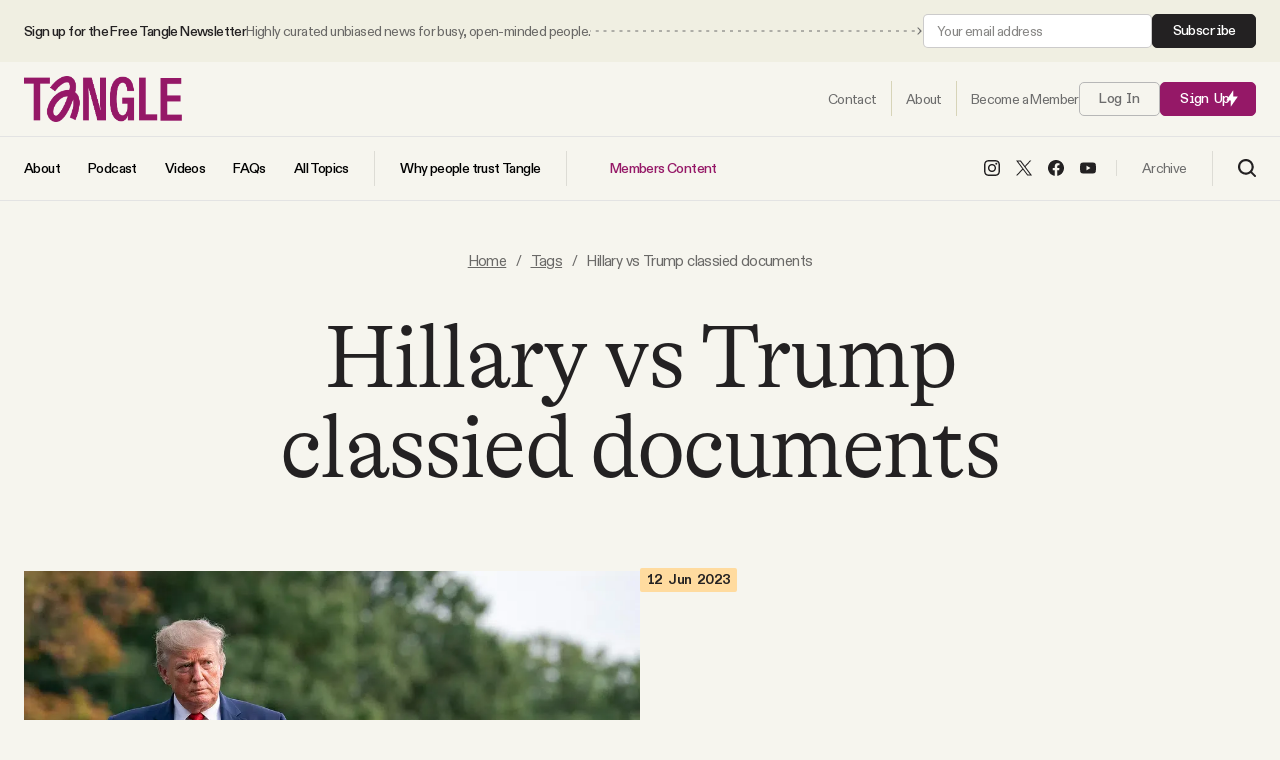

--- FILE ---
content_type: text/html; charset=utf-8
request_url: https://www.readtangle.com/tag/hillary-vs-trump-classied-documents/
body_size: 14243
content:
<!DOCTYPE html>
<html lang="en" data-intro="hidden">
    <head>
        <meta charset="utf-8" />
        <meta name="viewport" content="width=device-width, initial-scale=1">
        <meta name="pinterest" content="nopin">
        <title>Hillary vs Trump classied documents - Tangle</title>
        
<style>
    /* Custom Font Declarations */
    @font-face {
        font-family: 'GT Alpina';
        src: url('/assets/fonts/GT-Alpina-Standard-Light.woff2') format('woff2'),
             url('/assets/fonts/GT-Alpina-Standard-Light.woff') format('woff');
        font-weight: 300;
        font-style: normal;
        font-display: swap;
    }

    @font-face {
        font-family: 'GT Alpina';
        src: url('/assets/fonts/GT-Alpina-Standard-Thin.woff2') format('woff2'),
             url('/assets/fonts/GT-Alpina-Standard-Thin.woff') format('woff');
        font-weight: 100;
        font-style: normal;
        font-display: swap;
    }

    @font-face {
        font-family: 'ABC Diatype';
        src: url('/assets/fonts/ABCDiatype-Regular.woff2') format('woff2'),
             url('/assets/fonts/ABCDiatype-Regular.woff') format('woff');
        font-weight: 400;
        font-style: normal;
        font-display: swap;
    }

    @font-face {
        font-family: 'ABC Diatype';
        src: url('/assets/fonts/ABCDiatype-Medium.woff2') format('woff2'),
             url('/assets/fonts/ABCDiatype-Medium.woff') format('woff');
        font-weight: 500;
        font-style: normal;
        font-display: swap;
    }

    @font-face {
        font-family: 'ABC Diatype';
        src: url('/assets/fonts/ABCDiatype-Bold.woff2') format('woff2'),
             url('/assets/fonts/ABCDiatype-Bold.woff') format('woff');
        font-weight: 700;
        font-style: normal;
        font-display: swap;
    }

    @font-face {
        font-family: 'ABC Diatype Semi-Mono';
        src: url('/assets/fonts/ABCDiatypeSemi-Mono-Regular.woff2') format('woff2'),
             url('/assets/fonts/ABCDiatypeSemi-Mono-Regular.woff') format('woff');
        font-weight: 400;
        font-style: normal;
        font-display: swap;
    }

    @font-face {
        font-family: 'ABC Diatype Semi-Mono';
        src: url('/assets/fonts/ABCDiatypeSemi-Mono-Medium.woff2') format('woff2'),
             url('/assets/fonts/ABCDiatypeSemi-Mono-Medium.woff') format('woff');
        font-weight: 500;
        font-style: normal;
        font-display: swap;
    }

    @font-face {
        font-family: 'ABC Diatype Semi-Mono';
        src: url('/assets/fonts/ABCDiatypeSemi-Mono-Bold.woff2') format('woff2'),
             url('/assets/fonts/ABCDiatypeSemi-Mono-Bold.woff') format('woff');
        font-weight: 700;
        font-style: normal;
        font-display: swap;
    }

    :root {
        --heading-family: "GT Alpina", serif;
        --heading-weight-light: 300;
        --heading-weight-normal: 400;
        --heading-weight-medium: 500;
        --heading-weight-semibold: 600;
        --heading-weight-bold: 700;
        --heading-letter-spacing: -0.02em;
    }

    :root {
        --body-family: "ABC Diatype", sans-serif;
        --body-weight-light: 300;
        --body-weight-normal: 400;
        --body-weight-medium: 500;
        --body-weight-semibold: 600;
        --body-weight-bold: 700;
        --body-letter-spacing: -.04em;
    }

    :root {
        --body-alt-family: "ABC Diatype Semi-Mono", monospace;
        --body-alt-weight-light: 300;
        --body-alt-weight-normal: 400;
        --body-alt-weight-medium: 500;
        --body-alt-weight-semibold: 600;
        --body-alt-weight-bold: 700;
        --body-alt-letter-spacing: -.02em;
    }
</style>
        <style>
    :root {

        /**
         * Sizing.
         */

        --ct-content-max-w: 930px;
        --ct-post-max-w: 680px;
        --ct-post-sidebar-max-w: 600px;

        /**
         * Color Schemes.
         */

        --page-color: #F6F5EE;
        --page-body-text-color: #6A6967;
        --page-heading-text-color: #232122;
        --page-border-color: #17151520;
        --post-content-color: #42413F;
        --post-content-heading-color: #1A1A1A;
        --accent-color: #951867;
        --accent-light-color: #CC73A5;
        --accent-body-text-color: #FFFFFF;
        --accent-heading-text-color: #FFFFFF;
        --accent-border-color: #FFFFFF20;

        --button-color: #951867;
        --button-body-text-color: #ffffff;
        --button-heading-text-color: #ffffff;
        
        --link-color: #6A6967;

        --alt-1-color: #FFD5BF;
        --alt-1-body-text-color: #40271D;
        --alt-1-heading-text-color: #40271D;

        --alt-2-color: #EFC074;
        --alt-2-body-text-color: #40271D;
        --alt-2-heading-text-color: #40271D;

        --alt-3-color: #40271D;
        --alt-3-body-text-color: #ffffff;
        --alt-3-heading-text-color: #ffffff;


        /**
         * Spacing
         */

        --spacing: 16px;
        --spacing-1: calc( var(--spacing) * 0.24 );   /** 4px **/
        --spacing-2: calc( var(--spacing) * 0.5 );   /** 8px **/
        --spacing-3: calc( var(--spacing) * 0.75 );   /** 12px **/
        --spacing-4: calc( var(--spacing) * 1 );   /** 16px **/
        --spacing-5: calc( var(--spacing) * 1.5 );   /** 24px **/
        --spacing-6: calc( var(--spacing) * 2 );   /** 32px **/
        --spacing-7: calc( var(--spacing) * 3 );   /** 48px **/
        --spacing-8: calc( var(--spacing) * 4 );   /** 64px **/
        --spacing-9: calc( var(--spacing) * 6 );   /** 96px **/
        --spacing-10: calc( var(--spacing) * 8 );   /** 128px **/
        --spacing-11: calc( var(--spacing) * 12 );   /** 192px **/
        --spacing-12: calc( var(--spacing) * 16 );   /** 256px **/
        --spacing-13: calc( var(--spacing) * 24 );   /** 384px **/
        --spacing-14: calc( var(--spacing) * 32 );   /** 512px **/
        --spacing-15: calc( var(--spacing) * 40 );   /** 640px **/
        --spacing-16: calc( var(--spacing) * 48 );   /** 768px **/

        /**
         * Transitions
         */

        --transition-1: .1s ease;
        --transition-2: .2s ease;
        --transition-3: .3s ease;
    }
</style>
        <link rel="icon" href="https://www.readtangle.com/content/images/size/w256h256/2025/08/NEW-PURPLE-LOGO.png" type="image/png">
    <link rel="canonical" href="https://www.readtangle.com/tag/hillary-vs-trump-classied-documents/">
    <meta name="referrer" content="no-referrer-when-downgrade">
    
    <meta property="og:site_name" content="Tangle">
    <meta property="og:type" content="website">
    <meta property="og:title" content="Hillary vs Trump classied documents - Tangle">
    <meta property="og:description" content="Unbiased political news from start to finish. We summarize the best arguments from the left, right and center on one big debate every day — then our take.">
    <meta property="og:url" content="https://www.readtangle.com/tag/hillary-vs-trump-classied-documents/">
    <meta property="og:image" content="https://www.readtangle.com/content/images/size/w1200/2021/09/Tangle-Website-Headers--5-.png">
    <meta property="article:publisher" content="https://www.facebook.com/TangleNews/">
    <meta name="twitter:card" content="summary_large_image">
    <meta name="twitter:title" content="Hillary vs Trump classied documents - Tangle">
    <meta name="twitter:description" content="Unbiased political news from start to finish. We summarize the best arguments from the left, right and center on one big debate every day — then our take.">
    <meta name="twitter:url" content="https://www.readtangle.com/tag/hillary-vs-trump-classied-documents/">
    <meta name="twitter:image" content="https://www.readtangle.com/content/images/size/w1200/2021/09/Tangle-Website-Headers--5-.png">
    <meta name="twitter:site" content="@TangleNews">
    <meta property="og:image:width" content="1200">
    <meta property="og:image:height" content="667">
    
    <script type="application/ld+json">
{
    "@context": "https://schema.org",
    "@type": "Series",
    "publisher": {
        "@type": "Organization",
        "name": "Tangle",
        "url": "https://www.readtangle.com/",
        "logo": {
            "@type": "ImageObject",
            "url": "https://www.readtangle.com/content/images/2025/08/tangle-logo@2x.png"
        }
    },
    "url": "https://www.readtangle.com/tag/hillary-vs-trump-classied-documents/",
    "name": "Hillary vs Trump classied documents",
    "mainEntityOfPage": "https://www.readtangle.com/tag/hillary-vs-trump-classied-documents/"
}
    </script>

    <meta name="generator" content="Ghost 6.13">
    <link rel="alternate" type="application/rss+xml" title="Tangle" href="https://www.readtangle.com/rss/">
    <script defer src="https://cdn.jsdelivr.net/ghost/portal@~2.56/umd/portal.min.js" data-i18n="true" data-ghost="https://www.readtangle.com/" data-key="49854d5d213e5d644321a5f410" data-api="https://isaacsaul.ghost.io/ghost/api/content/" data-locale="en" crossorigin="anonymous"></script><style id="gh-members-styles">.gh-post-upgrade-cta-content,
.gh-post-upgrade-cta {
    display: flex;
    flex-direction: column;
    align-items: center;
    font-family: -apple-system, BlinkMacSystemFont, 'Segoe UI', Roboto, Oxygen, Ubuntu, Cantarell, 'Open Sans', 'Helvetica Neue', sans-serif;
    text-align: center;
    width: 100%;
    color: #ffffff;
    font-size: 16px;
}

.gh-post-upgrade-cta-content {
    border-radius: 8px;
    padding: 40px 4vw;
}

.gh-post-upgrade-cta h2 {
    color: #ffffff;
    font-size: 28px;
    letter-spacing: -0.2px;
    margin: 0;
    padding: 0;
}

.gh-post-upgrade-cta p {
    margin: 20px 0 0;
    padding: 0;
}

.gh-post-upgrade-cta small {
    font-size: 16px;
    letter-spacing: -0.2px;
}

.gh-post-upgrade-cta a {
    color: #ffffff;
    cursor: pointer;
    font-weight: 500;
    box-shadow: none;
    text-decoration: underline;
}

.gh-post-upgrade-cta a:hover {
    color: #ffffff;
    opacity: 0.8;
    box-shadow: none;
    text-decoration: underline;
}

.gh-post-upgrade-cta a.gh-btn {
    display: block;
    background: #ffffff;
    text-decoration: none;
    margin: 28px 0 0;
    padding: 8px 18px;
    border-radius: 4px;
    font-size: 16px;
    font-weight: 600;
}

.gh-post-upgrade-cta a.gh-btn:hover {
    opacity: 0.92;
}</style><script async src="https://js.stripe.com/v3/"></script>
    <script defer src="https://cdn.jsdelivr.net/ghost/sodo-search@~1.8/umd/sodo-search.min.js" data-key="49854d5d213e5d644321a5f410" data-styles="https://cdn.jsdelivr.net/ghost/sodo-search@~1.8/umd/main.css" data-sodo-search="https://isaacsaul.ghost.io/" data-locale="en" crossorigin="anonymous"></script>
    
    <link href="https://www.readtangle.com/webmentions/receive/" rel="webmention">
    <script defer src="/public/cards.min.js?v=f594b40fca"></script>
    <link rel="stylesheet" type="text/css" href="/public/cards.min.css?v=f594b40fca">
    <script defer src="/public/comment-counts.min.js?v=f594b40fca" data-ghost-comments-counts-api="https://www.readtangle.com/members/api/comments/counts/"></script>
    <script defer src="/public/member-attribution.min.js?v=f594b40fca"></script>
    <script defer src="/public/ghost-stats.min.js?v=f594b40fca" data-stringify-payload="false" data-datasource="analytics_events" data-storage="localStorage" data-host="https://www.readtangle.com/.ghost/analytics/api/v1/page_hit"  tb_site_uuid="4a939b47-6a19-4b38-a13c-89d5a0f0d6dd" tb_post_uuid="undefined" tb_post_type="null" tb_member_uuid="undefined" tb_member_status="undefined"></script><style>:root {--ghost-accent-color: #951867;}</style>
    <script>
  const ghostSearchApiKey = '8a82f0190d40968655261114a7'
</script>
<script defer data-domain="readtangle.com" src="https://plausible.io/js/script.hash.outbound-links.js"></script>
<!-- Global site tag (gtag.js) - Google Analytics -->
<script async src="https://www.googletagmanager.com/gtag/js?id=G-3D85SGZPEW"></script>
<script>
  window.dataLayer = window.dataLayer || [];
  function gtag(){dataLayer.push(arguments);}
  gtag('js', new Date());

  gtag('config', 'G-3D85SGZPEW');
</script>
<meta name="facebook-domain-verification" content="fydgkhbk75vl630b9c8cvbfroqwc9s" />
<meta name="robots" content="max-image-preview:large"> 
<script id="profitwell-js" data-pw-auth="7b4c315482e594c830e47cc17698bb23">
    /* DO NOT DELETE - this code is used to accept our payments or send data to ProfitWell*/
    (function(i,s,o,g,r,a,m){i[o]=i[o]||function(){(i[o].q=i[o].q||[]).push(arguments)};
    a=s.createElement(g);m=s.getElementsByTagName(g)[0];a.async=1;a.src=r+'?auth='+
    s.getElementById(o+'-js').getAttribute('data-pw-auth');m.parentNode.insertBefore(a,m);
    })(window,document,'profitwell','script','https://public.profitwell.com/js/profitwell.js');

    profitwell('start', {});
</script>

<!-- Hotjar Tracking Code for Site 6411395 (name missing) -->
<script>
    (function(h,o,t,j,a,r){
        h.hj=h.hj||function(){(h.hj.q=h.hj.q||[]).push(arguments)};
        h._hjSettings={hjid:6411395,hjsv:6};
        a=o.getElementsByTagName('head')[0];
        r=o.createElement('script');r.async=1;
        r.src=t+h._hjSettings.hjid+j+h._hjSettings.hjsv;
        a.appendChild(r);
    })(window,document,'https://static.hotjar.com/c/hotjar-','.js?sv=');
</script>
<!-- Facebook Pixel Code --><script>!function(f,b,e,v,n,t,s){if(f.fbq)return;n=f.fbq=function(){n.callMethod?n.callMethod.apply(n,arguments):n.queue.push(arguments)};if(!f._fbq)f._fbq=n;n.push=n;n.loaded=!0;n.version='2.0';n.queue=[];t=b.createElement(e);t.async=!0;t.src=v;s=b.getElementsByTagName(e)[0];s.parentNode.insertBefore(t,s)}(window,document,'script','https://connect.facebook.net/en_US/fbevents.js'); fbq('init', '2940348609521047'); fbq('track', 'PageView');</script><noscript> <img height="1" width="1" src="https://www.facebook.com/tr?id=2940348609521047&ev=PageView&noscript=1"/></noscript><!-- End Facebook Pixel Code -->
        <link rel="stylesheet" href="https://www.readtangle.com/assets/built/index.css?v=f594b40fca" />
        <script src="https://www.readtangle.com/assets/built/index.js?v=f594b40fca" defer></script>
    </head>
    <body class="tag-template tag-hillary-vs-trump-classied-documents">
        
<header id="ct-header">
        <div class="ct-header-container ct-header-top-bar">
            <div class="ct-container">
                <div class="ct-container ">
                    <div class="ct-header-column ct-header-column-left">
                        <span class="ct-top-bar-text">
                            <span class="ct-top-bar-text-one">
                                Sign up for the Free Tangle Newsletter
                            </span>
                            <span class="ct-top-bar-text-two">
                                Highly curated unbiased news for busy, open-minded people.
                            </span>
                        </span>

                        <span class="ct-top-bar-arrow">
                            <svg width="100%" height="100%" role="img" viewBox="0 0 2000 8" xmlns="http://www.w3.org/2000/svg">
<path d="M1998.5,4.4c0.2-0.2,0.2-0.5,0-0.7l-3.2-3.2c-0.2-0.2-0.5-0.2-0.7,0s-0.2,0.5,0,0.7l2.8,2.8l-2.8,2.8
	c-0.2,0.2-0.2,0.5,0,0.7s0.5,0.2,0.7,0L1998.5,4.4z M1767.5,4.5h3v-1h-3V4.5z M1775.4,4.5h3v-1h-3V4.5z M1783.3,4.5h3v-1h-3V4.5z
	 M1791.2,4.5h3v-1h-3V4.5z M1799.1,4.5h3v-1h-3V4.5z M1807,4.5h3v-1h-3V4.5z M1814.9,4.5h3v-1h-3V4.5z M1822.8,4.5h3v-1h-3V4.5z
	 M1830.7,4.5h3v-1h-3V4.5z M1838.6,4.5h3v-1h-3V4.5z M1846.5,4.5h3v-1h-3V4.5z M1854.4,4.5h3v-1h-3V4.5z M1862.3,4.5h3v-1h-3V4.5z
	 M1870.2,4.5h3v-1h-3V4.5z M1878.1,4.5h3v-1h-3V4.5z M1886,4.5h3v-1h-3V4.5z M1893.9,4.5h3v-1h-3V4.5z M1901.8,4.5h3v-1h-3V4.5z
	 M1909.7,4.5h3v-1h-3V4.5z M1917.6,4.5h3v-1h-3V4.5z M1925.5,4.5h3v-1h-3V4.5z M1933.4,4.5h3v-1h-3V4.5z M1941.3,4.5h3v-1h-3V4.5z
	 M1949.2,4.5h3v-1h-3V4.5z M1957.1,4.5h3v-1h-3V4.5z M1965,4.5h3v-1h-3V4.5z M1972.9,4.5h3v-1h-3V4.5z M1980.8,4.5h3v-1h-3V4.5z
	 M1988.7,4.5h3v-1h-3V4.5z M1538.4,4.5h3v-1h-3V4.5z M1546.3,4.5h3v-1h-3V4.5z M1554.2,4.5h3v-1h-3V4.5z M1562.1,4.5h3v-1h-3V4.5z
	 M1570,4.5h3v-1h-3V4.5z M1577.9,4.5h3v-1h-3V4.5z M1585.8,4.5h3v-1h-3V4.5z M1593.7,4.5h3v-1h-3V4.5z M1601.6,4.5h3v-1h-3V4.5z
	 M1609.5,4.5h3v-1h-3V4.5z M1617.4,4.5h3v-1h-3V4.5z M1625.3,4.5h3v-1h-3V4.5z M1633.2,4.5h3v-1h-3V4.5z M1641.1,4.5h3v-1h-3V4.5z
	 M1649,4.5h3v-1h-3V4.5z M1656.9,4.5h3v-1h-3V4.5z M1664.8,4.5h3v-1h-3V4.5z M1672.7,4.5h3v-1h-3V4.5z M1680.6,4.5h3v-1h-3V4.5z
	 M1688.5,4.5h3v-1h-3V4.5z M1696.4,4.5h3v-1h-3V4.5z M1704.3,4.5h3v-1h-3V4.5z M1712.2,4.5h3v-1h-3V4.5z M1720.1,4.5h3v-1h-3V4.5z
	 M1728,4.5h3v-1h-3V4.5z M1735.9,4.5h3v-1h-3V4.5z M1743.8,4.5h3v-1h-3V4.5z M1751.7,4.5h3v-1h-3V4.5z M1759.6,3.5v1h3v-1
	 M1309.3,4.5h3v-1h-3V4.5z M1317.2,4.5h3v-1h-3V4.5z M1325.1,4.5h3v-1h-3V4.5z M1333,4.5h3v-1h-3V4.5z M1340.9,4.5h3v-1h-3V4.5z
	 M1348.8,4.5h3v-1h-3V4.5z M1356.7,4.5h3v-1h-3V4.5z M1364.6,4.5h3v-1h-3V4.5z M1372.5,4.5h3v-1h-3V4.5z M1380.4,4.5h3v-1h-3V4.5z
	 M1388.3,4.5h3v-1h-3V4.5z M1396.2,4.5h3v-1h-3V4.5z M1404.1,4.5h3v-1h-3V4.5z M1412,4.5h3v-1h-3V4.5z M1419.9,4.5h3v-1h-3V4.5z
	 M1427.8,4.5h3v-1h-3V4.5z M1435.7,4.5h3v-1h-3V4.5z M1443.6,4.5h3v-1h-3V4.5z M1451.5,4.5h3v-1h-3V4.5z M1459.4,4.5h3v-1h-3V4.5z
	 M1467.3,4.5h3v-1h-3V4.5z M1475.2,4.5h3v-1h-3V4.5z M1483.1,4.5h3v-1h-3V4.5z M1491,4.5h3v-1h-3V4.5z M1498.9,4.5h3v-1h-3V4.5z
	 M1506.8,4.5h3v-1h-3V4.5z M1514.7,4.5h3v-1h-3V4.5z M1522.6,4.5h3v-1h-3V4.5z M1530.5,3.5v1h3v-1 M1080.2,4.5h3v-1h-3V4.5z
	 M1088.1,4.5h3v-1h-3V4.5z M1096,4.5h3v-1h-3V4.5z M1103.9,4.5h3v-1h-3V4.5z M1111.8,4.5h3v-1h-3V4.5z M1119.7,4.5h3v-1h-3V4.5z
	 M1127.6,4.5h3v-1h-3V4.5z M1135.5,4.5h3v-1h-3V4.5z M1143.4,4.5h3v-1h-3V4.5z M1151.3,4.5h3v-1h-3V4.5z M1159.2,4.5h3v-1h-3V4.5z
	 M1167.1,4.5h3v-1h-3V4.5z M1175,4.5h3v-1h-3V4.5z M1182.9,4.5h3v-1h-3V4.5z M1190.8,4.5h3v-1h-3V4.5z M1198.7,4.5h3v-1h-3V4.5z
	 M1206.6,4.5h3v-1h-3V4.5z M1214.5,4.5h3v-1h-3V4.5z M1222.4,4.5h3v-1h-3V4.5z M1230.3,4.5h3v-1h-3V4.5z M1238.2,4.5h3v-1h-3V4.5z
	 M1246.1,4.5h3v-1h-3V4.5z M1254,4.5h3v-1h-3V4.5z M1261.9,4.5h3v-1h-3V4.5z M1269.8,4.5h3v-1h-3V4.5z M1277.7,4.5h3v-1h-3V4.5z
	 M1285.6,4.5h3v-1h-3V4.5z M1293.5,4.5h3v-1h-3V4.5z M1301.4,3.5v1h3v-1 M1996.6,4.5h1.5v-1h-1.5V4.5z"/>
<path d="M851.1,4.5h3v-1h-3V4.5z M859,4.5h3v-1h-3V4.5z M866.9,4.5h3v-1h-3V4.5z M874.8,4.5h3v-1h-3V4.5z M882.7,4.5h3
	v-1h-3V4.5z M890.6,4.5h3v-1h-3V4.5z M898.5,4.5h3v-1h-3V4.5z M906.4,4.5h3v-1h-3V4.5z M914.3,4.5h3v-1h-3V4.5z M922.2,4.5h3v-1h-3
	V4.5z M930.1,4.5h3v-1h-3V4.5z M938,4.5h3v-1h-3V4.5z M945.9,4.5h3v-1h-3V4.5z M953.8,4.5h3v-1h-3V4.5z M961.7,4.5h3v-1h-3V4.5z
	 M969.6,4.5h3v-1h-3V4.5z M977.5,4.5h3v-1h-3V4.5z M985.4,4.5h3v-1h-3V4.5z M993.3,4.5h3v-1h-3V4.5z M1001.2,4.5h3v-1h-3V4.5z
	 M1009.1,4.5h3v-1h-3V4.5z M1017,4.5h3v-1h-3V4.5z M1024.9,4.5h3v-1h-3V4.5z M1032.8,4.5h3v-1h-3V4.5z M1040.7,4.5h3v-1h-3V4.5z
	 M1048.6,4.5h3v-1h-3V4.5z M1056.5,4.5h3v-1h-3V4.5z M1064.4,4.5h3v-1h-3V4.5z M1072.3,4.5h3v-1h-3V4.5z M622,4.5h3v-1h-3V4.5z
	 M629.9,4.5h3v-1h-3V4.5z M637.8,4.5h3v-1h-3V4.5z M645.7,4.5h3v-1h-3V4.5z M653.6,4.5h3v-1h-3V4.5z M661.5,4.5h3v-1h-3V4.5z
	 M669.4,4.5h3v-1h-3V4.5z M677.3,4.5h3v-1h-3V4.5z M685.2,4.5h3v-1h-3V4.5z M693.1,4.5h3v-1h-3V4.5z M701,4.5h3v-1h-3V4.5z
	 M708.9,4.5h3v-1h-3V4.5z M716.8,4.5h3v-1h-3V4.5z M724.7,4.5h3v-1h-3V4.5z M732.6,4.5h3v-1h-3V4.5z M740.5,4.5h3v-1h-3V4.5z
	 M748.4,4.5h3v-1h-3V4.5z M756.3,4.5h3v-1h-3V4.5z M764.2,4.5h3v-1h-3V4.5z M772.1,4.5h3v-1h-3V4.5z M780,4.5h3v-1h-3V4.5z
	 M787.9,4.5h3v-1h-3V4.5z M795.8,4.5h3v-1h-3V4.5z M803.7,4.5h3v-1h-3V4.5z M811.6,4.5h3v-1h-3V4.5z M819.5,4.5h3v-1h-3V4.5z
	 M827.4,4.5h3v-1h-3V4.5z M835.3,4.5h3v-1h-3V4.5z M843.2,3.5v1h3v-1 M392.9,4.5h3v-1h-3V4.5z M400.8,4.5h3v-1h-3V4.5z M408.7,4.5h3
	v-1h-3V4.5z M416.6,4.5h3v-1h-3V4.5z M424.5,4.5h3v-1h-3V4.5z M432.4,4.5h3v-1h-3V4.5z M440.3,4.5h3v-1h-3V4.5z M448.2,4.5h3v-1h-3
	V4.5z M456.1,4.5h3v-1h-3V4.5z M464,4.5h3v-1h-3V4.5z M471.9,4.5h3v-1h-3V4.5z M479.8,4.5h3v-1h-3V4.5z M487.7,4.5h3v-1h-3V4.5z
	 M495.6,4.5h3v-1h-3V4.5z M503.5,4.5h3v-1h-3V4.5z M511.4,4.5h3v-1h-3V4.5z M519.3,4.5h3v-1h-3V4.5z M527.2,4.5h3v-1h-3V4.5z
	 M535.1,4.5h3v-1h-3V4.5z M543,4.5h3v-1h-3V4.5z M550.9,4.5h3v-1h-3V4.5z M558.8,4.5h3v-1h-3V4.5z M566.7,4.5h3v-1h-3V4.5z
	 M574.6,4.5h3v-1h-3V4.5z M582.5,4.5h3v-1h-3V4.5z M590.4,4.5h3v-1h-3V4.5z M598.3,4.5h3v-1h-3V4.5z M606.2,4.5h3v-1h-3V4.5z
	 M614.1,3.5v1h3v-1 M163.8,4.5h3v-1h-3V4.5z M171.7,4.5h3v-1h-3V4.5z M179.6,4.5h3v-1h-3V4.5z M187.5,4.5h3v-1h-3V4.5z M195.4,4.5h3
	v-1h-3V4.5z M203.3,4.5h3v-1h-3V4.5z M211.2,4.5h3v-1h-3V4.5z M219.1,4.5h3v-1h-3V4.5z M227,4.5h3v-1h-3V4.5z M234.9,4.5h3v-1h-3
	V4.5z M242.8,4.5h3v-1h-3V4.5z M250.7,4.5h3v-1h-3V4.5z M258.6,4.5h3v-1h-3V4.5z M266.5,4.5h3v-1h-3V4.5z M274.4,4.5h3v-1h-3V4.5z
	 M282.3,4.5h3v-1h-3V4.5z M290.2,4.5h3v-1h-3V4.5z M298.1,4.5h3v-1h-3V4.5z M306,4.5h3v-1h-3V4.5z M313.9,4.5h3v-1h-3V4.5z
	 M321.8,4.5h3v-1h-3V4.5z M329.7,4.5h3v-1h-3V4.5z M337.6,4.5h3v-1h-3V4.5z M345.5,4.5h3v-1h-3V4.5z M353.4,4.5h3v-1h-3V4.5z
	 M361.3,4.5h3v-1h-3V4.5z M369.2,4.5h3v-1h-3V4.5z M377.1,4.5h3v-1h-3V4.5z M385,3.5v1h3v-1"/>
<path d="M5.8,4.5h3v-1h-3V4.5z M13.7,4.5h3v-1h-3V4.5z M21.6,4.5h3v-1h-3V4.5z M29.5,4.5h3v-1h-3V4.5z M37.4,4.5h3v-1
	h-3V4.5z M45.3,4.5h3v-1h-3V4.5z M53.2,4.5h3v-1h-3V4.5z M61.1,4.5h3v-1h-3V4.5z M69,4.5h3v-1h-3V4.5z M76.9,4.5h3v-1h-3V4.5z
	 M84.8,4.5h3v-1h-3V4.5z M92.7,4.5h3v-1h-3V4.5z M100.6,4.5h3v-1h-3V4.5z M108.5,4.5h3v-1h-3V4.5z M116.4,4.5h3v-1h-3V4.5z
	 M124.3,4.5h3v-1h-3V4.5z M132.2,4.5h3v-1h-3V4.5z M140.1,4.5h3v-1h-3V4.5z M148,4.5h3v-1h-3V4.5z M155.9,4.5h3v-1h-3V4.5z"/>
</svg>
                        </span>
                    </div>
                    <div class="ct-header-column ct-header-column-right">
                        <!--<a class="ct-btn ct-btn-alt" href="/signup/">Subscribe</a>-->

                        <form data-members-form="subscribe" class="ct-subscribe-form ct-compact-form">
                            <input data-members-email type="email" required="true" placeholder="Your email address" aria-label="Your email address">
                            <button type="submit" class="ct-btn ct-btn-alt">
                                Subscribe
                            </button>

                            <div class="ct-loading-message ct-form-message">Processing your application</div>
                            <div class="ct-success-message ct-form-message">Please check your inbox and click the link to confirm your subscription.</div>
                            <div class="ct-error-message ct-form-message">There was an error sending the email</div>
                        </form>
                    </div>
                </div>
            </div>
        </div>
    <div class="ct-header-container ct-header-row-one">
        <div class="ct-container">
            <div class="ct-container">
                <div class="ct-header-column ct-header-column-left ct-header-logo">
                        <a href="https://www.readtangle.com" class="ct-is-logo">
        <img src="https://www.readtangle.com/content/images/2025/08/tangle-logo@2x.png" alt="Tangle">
    </a>
                </div>
                <div class="ct-header-column ct-header-column-right">

                    <nav id="ct-header-nav" class="nav-one">
                        <ul class="ct-nav">
                            <li class="ct-nav-item">
                                <a href="https://www.readtangle.com/contact/"><span>Contact</span></a>
                            </li>
                            <li class="ct-nav-item">
                                <a href="https://www.readtangle.com/about/"><span>About</span></a>
                            </li>
                                <li class="ct-nav-item">
                                    <a href="https://www.readtangle.com/membership/"><span>Become a Member</span></a>
                                </li>
                        </ul>
                    </nav>

                        <a class="signin-link ct-btn ct-btn-outline" href="/signin/">Log In</a>
                        <a class="signup-link ct-btn" href="/signup/">Sign Up <span class="ct-icon"><svg xmlns="http://www.w3.org/2000/svg" xmlns:xlink="http://www.w3.org/1999/xlink" x="0px" y="0px" viewBox="0 0 14 20" xml:space="preserve">
    <path d="M8.5,0.2v7.5h5.3L5.5,19.8v-7.5H0.2L8.5,0.2z"/>
</svg>
</span></a>

                                        <a class="ct-mobile-search-trigger" data-ghost-search>
                        <span class="ct-nav-icon ct-search-btn">
                                <svg width="18" height="18" viewBox="0 0 18 18" fill="none" xmlns="http://www.w3.org/2000/svg">
        <path d="M7.84711 14.1923C11.352 14.1923 14.1932 11.351 14.1932 7.84613C14.1932 4.34126 11.352 1.5 7.84711 1.5C4.34223 1.5 1.50098 4.34126 1.50098 7.84613C1.50098 11.351 4.34223 14.1923 7.84711 14.1923Z" stroke="black" stroke-width="2" stroke-linecap="round" stroke-linejoin="round"/>
        <path d="M16.5004 16.5L12.4619 12.4615" stroke="black" stroke-width="2" stroke-linecap="round" stroke-linejoin="round"/>
    </svg>
                        </span>
                    </a>
                    <div id="ct-mobile-nav-close" class="ct-close-btn ct-hide">
                        <div class="ct-close-btn-inner"><svg width="100%" height="100%" role="img" viewBox="0 0 24 24" xmlns="http://www.w3.org/2000/svg"><path d="M11.997 10.846L1.369.219 1.363.214A.814.814 0 00.818.005.821.821 0 000 .822c0 .201.074.395.208.545l.006.006L10.842 12 .214 22.626l-.006.006a.822.822 0 00-.208.546c0 .447.37.817.818.817a.814.814 0 00.551-.215l10.628-10.627 10.628 10.628.005.005a.816.816 0 001.368-.603.816.816 0 00-.213-.552l-.006-.005L13.151 12l10.63-10.627c.003 0 .004-.003.006-.005A.82.82 0 0024 .817a.817.817 0 00-1.37-.602l-.004.004-10.63 10.627z"/></svg></div>
                    </div>
                    <span id="ct-mobile-nav-trigger" class="ct-nav-icon ct-mobile-nav-btn">
                        <svg width="22" height="16" viewBox="0 0 22 16" fill="none" xmlns="http://www.w3.org/2000/svg">
    <rect width="22" height="2" rx="1" fill="black"/>
    <rect y="7" width="22" height="2" rx="1" fill="black"/>
    <rect y="14" width="22" height="2" rx="1" fill="black"/>
</svg>
                    </span>
                </div>
            </div>
        </div>
    </div>

    <div class="ct-header-container ct-header-row-two">
        <div class="ct-container">
            <div class="ct-container">

                <div class="ct-header-column ct-header-column-left">
                    <nav id="ct-header-nav" class="nav-two">
                        <ul class="ct-nav">
                            <li class="ct-nav-item nav-about">
                                <a href="https://www.readtangle.com/about/"><span>About</span></a>
                            </li>
                            <li class="ct-nav-item nav-podcast">
                                <a href="/tangle-podcast/"><span>Podcast</span></a>
                            </li>
                            <li class="ct-nav-item nav-videos">
                                <a href="https://www.youtube.com/@tanglenews" target="_blank"><span>Videos</span></a>
                            </li>
                            <li class="ct-nav-item nav-faqs">
                                <a href="https://www.readtangle.com/faq/"><span>FAQs</span></a>
                            </li>
                            <li class="ct-nav-item nav-all-topics ct-divider">
                                <a href="https://www.readtangle.com/tags/"><span>All Topics</span></a>
                            </li>
                            <li class="ct-nav-item nav-why-people-trust-tangle ct-divider">
                                <a href="https://www.readtangle.com/about/"><span>Why people trust Tangle</span></a>
                            </li>
                            <li class="ct-nav-item nav-members-content ct-highlight">
                                <a href="/premium/">
                                    <span class="ct-nav-icon"><svg xmlns="http://www.w3.org/2000/svg" xmlns:xlink="http://www.w3.org/1999/xlink" x="0px" y="0px" viewBox="0 0 14 20" xml:space="preserve">
    <path d="M8.5,0.2v7.5h5.3L5.5,19.8v-7.5H0.2L8.5,0.2z"/>
</svg>
</span>
                                    <span>Members Content</span>
                                </a>
                            </li>
                        </ul>
                    </nav>
                </div>
                <div class="ct-header-column ct-header-column-right">
                    <nav id="ct-header-nav" class="nav-three">
                        <ul class="ct-nav">
                            <li class="ct-nav-item ct-divider">
                                <div class="ct-socials">
                                    <a href="https://www.instagram.com/tangle.news" target="_blank"><svg role="img" viewBox="0 0 24 24" xmlns="http://www.w3.org/2000/svg"><path d="M12 0C8.74 0 8.333.015 7.053.072 5.775.132 4.905.333 4.14.63c-.789.306-1.459.717-2.126 1.384S.935 3.35.63 4.14C.333 4.905.131 5.775.072 7.053.012 8.333 0 8.74 0 12s.015 3.667.072 4.947c.06 1.277.261 2.148.558 2.913.306.788.717 1.459 1.384 2.126.667.666 1.336 1.079 2.126 1.384.766.296 1.636.499 2.913.558C8.333 23.988 8.74 24 12 24s3.667-.015 4.947-.072c1.277-.06 2.148-.262 2.913-.558.788-.306 1.459-.718 2.126-1.384.666-.667 1.079-1.335 1.384-2.126.296-.765.499-1.636.558-2.913.06-1.28.072-1.687.072-4.947s-.015-3.667-.072-4.947c-.06-1.277-.262-2.149-.558-2.913-.306-.789-.718-1.459-1.384-2.126C21.319 1.347 20.651.935 19.86.63c-.765-.297-1.636-.499-2.913-.558C15.667.012 15.26 0 12 0zm0 2.16c3.203 0 3.585.016 4.85.071 1.17.055 1.805.249 2.227.415.562.217.96.477 1.382.896.419.42.679.819.896 1.381.164.422.36 1.057.413 2.227.057 1.266.07 1.646.07 4.85s-.015 3.585-.074 4.85c-.061 1.17-.256 1.805-.421 2.227-.224.562-.479.96-.899 1.382-.419.419-.824.679-1.38.896-.42.164-1.065.36-2.235.413-1.274.057-1.649.07-4.859.07-3.211 0-3.586-.015-4.859-.074-1.171-.061-1.816-.256-2.236-.421-.569-.224-.96-.479-1.379-.899-.421-.419-.69-.824-.9-1.38-.165-.42-.359-1.065-.42-2.235-.045-1.26-.061-1.649-.061-4.844 0-3.196.016-3.586.061-4.861.061-1.17.255-1.814.42-2.234.21-.57.479-.96.9-1.381.419-.419.81-.689 1.379-.898.42-.166 1.051-.361 2.221-.421 1.275-.045 1.65-.06 4.859-.06l.045.03zm0 3.678c-3.405 0-6.162 2.76-6.162 6.162 0 3.405 2.76 6.162 6.162 6.162 3.405 0 6.162-2.76 6.162-6.162 0-3.405-2.76-6.162-6.162-6.162zM12 16c-2.21 0-4-1.79-4-4s1.79-4 4-4 4 1.79 4 4-1.79 4-4 4zm7.846-10.405c0 .795-.646 1.44-1.44 1.44-.795 0-1.44-.646-1.44-1.44 0-.794.646-1.439 1.44-1.439.793-.001 1.44.645 1.44 1.439z"/></svg></a>
                                    <a href="https://twitter.com/TangleNews" target="_blank"><svg role="img" viewBox="0 0 24 24" xmlns="http://www.w3.org/2000/svg"><g id="layer1" transform="translate(52.390088,-25.058597)"><path id="path1009" d="M-52.3,25.8l9.3,12.4l-9.3,10.1h2.1l8.2-8.8l6.6,8.8h7.1l-9.8-13.1l8.7-9.4h-2.1l-7.5,8.1l-6.1-8.1H-52.3z M-49.2,27.4h3.3l14.5,19.4h-3.3L-49.2,27.4z"/></g></svg>
</a>
                                    <a href="https://www.facebook.com/TangleNews/" target="_blank"><svg role="img" viewBox="0 0 24 24" xmlns="http://www.w3.org/2000/svg"><path d="M23.9981 11.9991C23.9981 5.37216 18.626 0 11.9991 0C5.37216 0 0 5.37216 0 11.9991C0 17.9882 4.38789 22.9522 10.1242 23.8524V15.4676H7.07758V11.9991H10.1242V9.35553C10.1242 6.34826 11.9156 4.68714 14.6564 4.68714C15.9692 4.68714 17.3424 4.92149 17.3424 4.92149V7.87439H15.8294C14.3388 7.87439 13.8739 8.79933 13.8739 9.74824V11.9991H17.2018L16.6698 15.4676H13.8739V23.8524C19.6103 22.9522 23.9981 17.9882 23.9981 11.9991Z"/></svg></a>
                                    <a href="https://www.youtube.com/@tanglenews" target="_blank"><svg role="img" viewBox="0 0 24 24" xmlns="http://www.w3.org/2000/svg"><path class="a" d="M23.495 6.205a3.007 3.007 0 0 0-2.088-2.088c-1.87-.501-9.396-.501-9.396-.501s-7.507-.01-9.396.501A3.007 3.007 0 0 0 .527 6.205a31.247 31.247 0 0 0-.522 5.805 31.247 31.247 0 0 0 .522 5.783 3.007 3.007 0 0 0 2.088 2.088c1.868.502 9.396.502 9.396.502s7.506 0 9.396-.502a3.007 3.007 0 0 0 2.088-2.088 31.247 31.247 0 0 0 .5-5.783 31.247 31.247 0 0 0-.5-5.805zM9.609 15.601V8.408l6.264 3.602z"/></svg></a>
                                </div>
                            </li>
                            <li class="ct-nav-item ct-divider nav-about">
                                <a href="https://www.readtangle.com/archive/"><span>Archive</span></a>
                            </li>
                            <li class="ct-nav-item nav-search">
                                <a data-ghost-search>
                                    <span class="ct-nav-icon ct-search-btn">    <svg width="100%" height="100%" role="img" viewBox="0 0 24 24" xmlns="http://www.w3.org/2000/svg"><path fill-rule="evenodd" d="m16.822 18.813 4.798 4.799c.262.248.61.388.972.388.772-.001 1.407-.637 1.407-1.409 0-.361-.139-.709-.387-.971l-4.799-4.797c3.132-4.108 2.822-10.005-.928-13.756l-.007-.007-.278-.278a.6985.6985 0 0 0-.13-.107C13.36-1.017 7.021-.888 3.066 3.067c-4.088 4.089-4.088 10.729 0 14.816 3.752 3.752 9.65 4.063 13.756.93Zm-.965-13.719c2.95 2.953 2.95 7.81 0 10.763-2.953 2.949-7.809 2.949-10.762 0-2.951-2.953-2.951-7.81 0-10.763 2.953-2.95 7.809-2.95 10.762 0Z"/></svg>
</span>
                                    <span>Search...</span>
                                </a>
                            </li>
                        </ul>
                    </nav>
                </div>

            </div>
        </div>
    </div>

</header>

<nav id="ct-mobile-nav">
    <nav id="ct-footer-nav" class="nav-one">
        <ul class="ct-nav">
            <li class="ct-nav-item ct-heading">
                <span>Main</span>
            </li>
            <li class="ct-nav-item nav-about">
                <a href="https://www.readtangle.com/about/"><span>About</span></a>
            </li>
            <li class="ct-nav-item nav-podcast">
                <a href="/tangle-podcast/"><span>Podcast</span></a>
            </li>
            <li class="ct-nav-item nav-archive">
                <a href="/archive/"><span>Archive</span></a>
            </li>
            <li class="ct-nav-item nav-videos">
                <a href="https://www.youtube.com/@tanglenews" target="_blank"><span>Videos</span></a>
            </li>
            <li class="ct-nav-item nav-all">
                <a href="/news/" target="_blank"><span>All Daily Posts</span></a>
            </li>
            <li class="ct-nav-item">
                <a href="https://www.readtangle.com/faq/"><span>FAQs</span></a>
            </li>
            <li class="ct-nav-item nav-all-topics">
                <a href="https://www.readtangle.com/tags/"><span>All Topics</span></a>
            </li>
            <li class="ct-nav-item nav-why-people-trust-tangle">
                <a href="https://www.readtangle.com/about/"><span>Why people trust Tangle</span></a>
            </li>
                <li class="ct-nav-item">
                    <a href="/signin/">Log In</a>
                </li>
                <li class="ct-nav-item">
                    <a href="/signup/">Sign Up <span class="ct-icon"><svg xmlns="http://www.w3.org/2000/svg" xmlns:xlink="http://www.w3.org/1999/xlink" x="0px" y="0px" viewBox="0 0 14 20" xml:space="preserve">
    <path d="M8.5,0.2v7.5h5.3L5.5,19.8v-7.5H0.2L8.5,0.2z"/>
</svg>
</span></a>
                </li>
                        <li class="ct-nav-item nav-members-content ct-highlight">
                <a href="/premium/">
                    <span class="ct-nav-icon"><svg xmlns="http://www.w3.org/2000/svg" xmlns:xlink="http://www.w3.org/1999/xlink" x="0px" y="0px" viewBox="0 0 14 20" xml:space="preserve">
    <path d="M8.5,0.2v7.5h5.3L5.5,19.8v-7.5H0.2L8.5,0.2z"/>
</svg>
</span>
                    <span>Members Content</span>
                </a>
            </li>
            </li>
        </ul>

        <ul class="ct-nav">
            <li class="ct-nav-item ct-heading">
                <span>About</span>
            </li>
            <li class="ct-nav-item">
                <a href="https://www.readtangle.com/about/"><span>About</span></a>
            </li>

            <li class="ct-nav-item">
                <a href="#"><span>What is membership?</span></a>
            </li>
            <li class="ct-nav-item">
                <a href="https://www.readtangle.com/about/"><span>Why people trust Tangle</span></a>
            </li>
            <li class="ct-nav-item">
                <a href="#"><span>Our Team</span></a>
            </li>
            <li class="ct-nav-item">
                <a href="https://www.readtangle.com/contact/"><span>Contact</span></a>
            </li>
        </ul>

        <ul class="ct-nav">
            <li class="ct-nav-item ct-heading">
                <span>Social</span>
            </li>
            <li class="ct-nav-item">
                <a href="https://twitter.com/TangleNews" target="_blank">
                    <span class="ct-nav-icon"><svg role="img" viewBox="0 0 24 24" xmlns="http://www.w3.org/2000/svg"><g id="layer1" transform="translate(52.390088,-25.058597)"><path id="path1009" d="M-52.3,25.8l9.3,12.4l-9.3,10.1h2.1l8.2-8.8l6.6,8.8h7.1l-9.8-13.1l8.7-9.4h-2.1l-7.5,8.1l-6.1-8.1H-52.3z M-49.2,27.4h3.3l14.5,19.4h-3.3L-49.2,27.4z"/></g></svg>
</span>
                    <span>Twitter</span>
                </a>
            </li>
            <li class="ct-nav-item">
                <a href="https://www.instagram.com/tangle.news" target="_blank">
                    <span class="ct-nav-icon"><svg role="img" viewBox="0 0 24 24" xmlns="http://www.w3.org/2000/svg"><path d="M12 0C8.74 0 8.333.015 7.053.072 5.775.132 4.905.333 4.14.63c-.789.306-1.459.717-2.126 1.384S.935 3.35.63 4.14C.333 4.905.131 5.775.072 7.053.012 8.333 0 8.74 0 12s.015 3.667.072 4.947c.06 1.277.261 2.148.558 2.913.306.788.717 1.459 1.384 2.126.667.666 1.336 1.079 2.126 1.384.766.296 1.636.499 2.913.558C8.333 23.988 8.74 24 12 24s3.667-.015 4.947-.072c1.277-.06 2.148-.262 2.913-.558.788-.306 1.459-.718 2.126-1.384.666-.667 1.079-1.335 1.384-2.126.296-.765.499-1.636.558-2.913.06-1.28.072-1.687.072-4.947s-.015-3.667-.072-4.947c-.06-1.277-.262-2.149-.558-2.913-.306-.789-.718-1.459-1.384-2.126C21.319 1.347 20.651.935 19.86.63c-.765-.297-1.636-.499-2.913-.558C15.667.012 15.26 0 12 0zm0 2.16c3.203 0 3.585.016 4.85.071 1.17.055 1.805.249 2.227.415.562.217.96.477 1.382.896.419.42.679.819.896 1.381.164.422.36 1.057.413 2.227.057 1.266.07 1.646.07 4.85s-.015 3.585-.074 4.85c-.061 1.17-.256 1.805-.421 2.227-.224.562-.479.96-.899 1.382-.419.419-.824.679-1.38.896-.42.164-1.065.36-2.235.413-1.274.057-1.649.07-4.859.07-3.211 0-3.586-.015-4.859-.074-1.171-.061-1.816-.256-2.236-.421-.569-.224-.96-.479-1.379-.899-.421-.419-.69-.824-.9-1.38-.165-.42-.359-1.065-.42-2.235-.045-1.26-.061-1.649-.061-4.844 0-3.196.016-3.586.061-4.861.061-1.17.255-1.814.42-2.234.21-.57.479-.96.9-1.381.419-.419.81-.689 1.379-.898.42-.166 1.051-.361 2.221-.421 1.275-.045 1.65-.06 4.859-.06l.045.03zm0 3.678c-3.405 0-6.162 2.76-6.162 6.162 0 3.405 2.76 6.162 6.162 6.162 3.405 0 6.162-2.76 6.162-6.162 0-3.405-2.76-6.162-6.162-6.162zM12 16c-2.21 0-4-1.79-4-4s1.79-4 4-4 4 1.79 4 4-1.79 4-4 4zm7.846-10.405c0 .795-.646 1.44-1.44 1.44-.795 0-1.44-.646-1.44-1.44 0-.794.646-1.439 1.44-1.439.793-.001 1.44.645 1.44 1.439z"/></svg></span>
                    <span>Instagram</span>
                </a>
            </li>
            <li class="ct-nav-item">
                <a href="https://www.facebook.com/TangleNews/" target="_blank">
                    <span class="ct-nav-icon"><svg role="img" viewBox="0 0 24 24" xmlns="http://www.w3.org/2000/svg"><path d="M23.9981 11.9991C23.9981 5.37216 18.626 0 11.9991 0C5.37216 0 0 5.37216 0 11.9991C0 17.9882 4.38789 22.9522 10.1242 23.8524V15.4676H7.07758V11.9991H10.1242V9.35553C10.1242 6.34826 11.9156 4.68714 14.6564 4.68714C15.9692 4.68714 17.3424 4.92149 17.3424 4.92149V7.87439H15.8294C14.3388 7.87439 13.8739 8.79933 13.8739 9.74824V11.9991H17.2018L16.6698 15.4676H13.8739V23.8524C19.6103 22.9522 23.9981 17.9882 23.9981 11.9991Z"/></svg></span>
                    <span>Facebook</span>
                </a>
            </li>
            <li class="ct-nav-item">
                <a href="https://www.youtube.com/@tanglenews" target="_blank">
                    <span class="ct-nav-icon"><svg role="img" viewBox="0 0 24 24" xmlns="http://www.w3.org/2000/svg"><path class="a" d="M23.495 6.205a3.007 3.007 0 0 0-2.088-2.088c-1.87-.501-9.396-.501-9.396-.501s-7.507-.01-9.396.501A3.007 3.007 0 0 0 .527 6.205a31.247 31.247 0 0 0-.522 5.805 31.247 31.247 0 0 0 .522 5.783 3.007 3.007 0 0 0 2.088 2.088c1.868.502 9.396.502 9.396.502s7.506 0 9.396-.502a3.007 3.007 0 0 0 2.088-2.088 31.247 31.247 0 0 0 .5-5.783 31.247 31.247 0 0 0-.5-5.805zM9.609 15.601V8.408l6.264 3.602z"/></svg></span>
                    <span>YouTube</span>
                </a>
            </li>
        </ul>
    </nav>
</nav>

<header class="ct-sub-header ct-archive-header ct-container  --dev-outline">
    <div class="ct-sub-header-container ct-container">
        <div class="ct-sub-header-content-container">
            <div class="ct-sub-header-content">

                <div class="ct-breadcrumb">
    <a href="https://www.readtangle.com" class="">Home</a>

        <span class="ct-breadcrumb-divider">/</span>
        <a href="https://www.readtangle.com/tags" class="">Tags</a>


        <span class="ct-breadcrumb-divider">/</span>
        <span>Hillary vs Trump classied documents</span>
</div>

                <div class="ct-sub-header-title-container">
                    <h1 class="ct-sub-header-title" title="Hillary vs Trump classied documents">
                        Hillary vs Trump classied documents
                    </h1>
                </div>
            </div>

        </div>
    </div>
</header>

<div class="ct-page-main ct-container">
    <div class="ct-container">
        <div class="ct-main-section">

            <div class="ct-post-list ct-grid ct-grid-1 ct-grid-magazine">
                    <div
    class="
        ct-archive-post-item
        ct-item
        post tag-mar-a-lago tag-classified-documents tag-biden-classified-documents tag-donald-trump-indictment tag-hillary-vs-trump-classied-documents
            ct-post-large
            ct-has-image
    "
    data-month="June 2023"
>
                <a href="/trump-indictment-details-classified-documents/" class="ct-image-holder" title="The Trump indictment.">
                    <div class="ct-global-image ">
                            <picture>
    <source
            srcset="/content/images/size/w1600/format/avif/2023/06/czNmcy1wcml2YXRlL3Jhd3BpeGVsX2ltYWdlcy93ZWJzaXRlX2NvbnRlbnQvbHIvZmw0ODU5OTc3NTczNi1pbWFnZS1rdWNnaHU5aC5qcGc.webp"
        type="image/avif"
        loading="lazy"
    >
    <source
            srcset="/content/images/size/w1600/format/webp/2023/06/czNmcy1wcml2YXRlL3Jhd3BpeGVsX2ltYWdlcy93ZWJzaXRlX2NvbnRlbnQvbHIvZmw0ODU5OTc3NTczNi1pbWFnZS1rdWNnaHU5aC5qcGc.webp"
        type="image/webp"
        loading="lazy"
    >
    <img
            size="xl"
            src="/content/images/size/w1600/2023/06/czNmcy1wcml2YXRlL3Jhd3BpeGVsX2ltYWdlcy93ZWJzaXRlX2NvbnRlbnQvbHIvZmw0ODU5OTc3NTczNi1pbWFnZS1rdWNnaHU5aC5qcGc.webp"
        alt="Image via National Archives "
        class=""
        loading="lazy"
    >
</picture>
                    </div>
                </a>

    <div class="ct-content-holder">

            <div class="ct-meta-holder ct-meta-one-holder">
                    <div class="ct-meta">
                        <time datetime="2023-06-12">12 Jun 2023</time>
                    </div>
            </div>

        <h3 title="The Trump indictment.">
            <a href="/trump-indictment-details-classified-documents/" title="The Trump indictment.">
                The Trump indictment.
            </a>
        </h3>


                <div class="ct-excerpt">
                    We are now in uncharted territory.
                </div>

            <div class="ct-meta-holder ct-meta-two-holder">
                    <div class="ct-meta">
                            <a href="/trump-indictment-details-classified-documents/#ghost-comments-root" class="ct-comments-info">
                                <?xml version="1.0" encoding="utf-8"?>
<svg version="1.1" xmlns="http://www.w3.org/2000/svg" xmlns:xlink="http://www.w3.org/1999/xlink" x="0px" y="0px"
	 viewBox="0 0 16.1 17" style="enable-background:new 0 0 16.1 17;" xml:space="preserve">
<style type="text/css">
	.st0{fill-rule:evenodd;clip-rule:evenodd;fill:#FFFFFF;filter:url(#Adobe_OpacityMaskFilter);}
	.st1{mask:url(#path-1-inside-1_743_2187_1_);fill:#B7B7B7;}
	.st2{fill:none;stroke:#B7B7B7;}
</style>
<g id="Layer_2">
</g>
<g id="Layer_1">
	<defs>
		<filter id="Adobe_OpacityMaskFilter" filterUnits="userSpaceOnUse" x="-1" y="0.1" width="18" height="19.1">
			<feColorMatrix  type="matrix" values="1 0 0 0 0  0 1 0 0 0  0 0 1 0 0  0 0 0 1 0"/>
		</filter>
	</defs>
	<mask maskUnits="userSpaceOnUse" x="-1" y="0.1" width="18" height="19.1" id="path-1-inside-1_743_2187_1_">
		<path class="st0" d="M1.9,1.6C1.1,1.6,0.5,2.2,0.5,3v9c0,0.7,0.6,1.3,1.3,1.3h5l5.7,3.3v-3.3h1.7c0.7,0,1.3-0.6,1.3-1.3V3
			c0-0.7-0.6-1.3-1.3-1.3H1.9z"/>
	</mask>
	<path class="st1" d="M6.9,13.3L7.6,12l-0.4-0.2H6.9V13.3z M12.5,16.6l-0.8,1.3l2.3,1.3v-2.6H12.5z M12.5,13.3v-1.5H11v1.5H12.5z
		 M2,3C2,3.1,2,3.1,1.9,3.1v-3C0.3,0.1-1,1.4-1,3H2z M2,12V3h-3v9H2z M1.9,11.8C2,11.8,2,11.9,2,12h-3c0,1.6,1.3,2.8,2.8,2.8V11.8z
		 M6.9,11.8h-5v3h5V11.8z M13.3,15.3L7.6,12l-1.5,2.6l5.7,3.3L13.3,15.3z M11,13.3v3.3h3v-3.3H11z M14.2,11.8h-1.7v3h1.7V11.8z
		 M14,12c0-0.1,0.1-0.2,0.2-0.2v3c1.6,0,2.8-1.3,2.8-2.8H14z M14,3v9h3V3H14z M14.2,3.1C14.1,3.1,14,3.1,14,3h3
		c0-1.6-1.3-2.8-2.8-2.8V3.1z M1.9,3.1h12.3v-3H1.9V3.1z"/>
	<path class="st2" d="M3.5,5.9h9"/>
	<path class="st2" d="M3.5,8.9h9"/>
</g>
</svg>
                                    <script
    data-ghost-comment-count="6482485836557e0001f461ff"
    data-ghost-comment-count-empty="0 Comments"
    data-ghost-comment-count-singular="Comment"
    data-ghost-comment-count-plural="Comments"
    data-ghost-comment-count-tag="div"
    data-ghost-comment-count-class-name="ct-comments-info-text"
    data-ghost-comment-count-autowrap="true"
>
</script>
                            </a>

                            <div class="ct-tags">
                                <a href="https://www.readtangle.com/tag/mar-a-lago/" class="ct-tag">
                                    Mar-a-Lago
                                </a>
                            </div>
                    </div>
            </div>
    </div>
</div>
            </div>

        </div>

        <div class="ct-main-section ct-content-width">

            <div class="ct-feature-post-list ct-has-background">
                <div class="ct-global-subtitle">
                    <h3>All Hillary vs Trump classied documents posts</h3>
                </div>
                <div class="ct-post-list ct-grid ct-grid-1 ct-grid-underline">
                        <div
    class="
        ct-archive-post-item
        ct-item
        post tag-mikhail-gorbachev tag-mikhail-gorbachev-death tag-hillary-clinton-emails tag-donald-trump-investigation tag-hillary-vs-trump-classied-documents no-image
            post-small
            "
    data-month="September 2022"
>

    <div class="ct-content-holder">

            <div class="ct-meta-holder ct-meta-one-holder">
                    <div class="ct-meta">
                        <time datetime="2022-09-01">1 Sep 2022</time>
                    </div>
            </div>

        <h3 title="The death of Mikhail Gorbachev.">
            <a href="/mikhail-gorbachev/" title="The death of Mikhail Gorbachev.">
                The death of Mikhail Gorbachev.
            </a>
        </h3>


                <div class="ct-excerpt">
                    Plus, comparing Hillary&#39;s emails to Trump&#39;s classified documents.
                </div>

            <div class="ct-meta-holder ct-meta-two-holder">
                    <div class="ct-meta">
                            <a href="/mikhail-gorbachev/#ghost-comments-root" class="ct-comments-info">
                                <?xml version="1.0" encoding="utf-8"?>
<svg version="1.1" xmlns="http://www.w3.org/2000/svg" xmlns:xlink="http://www.w3.org/1999/xlink" x="0px" y="0px"
	 viewBox="0 0 16.1 17" style="enable-background:new 0 0 16.1 17;" xml:space="preserve">
<style type="text/css">
	.st0{fill-rule:evenodd;clip-rule:evenodd;fill:#FFFFFF;filter:url(#Adobe_OpacityMaskFilter);}
	.st1{mask:url(#path-1-inside-1_743_2187_1_);fill:#B7B7B7;}
	.st2{fill:none;stroke:#B7B7B7;}
</style>
<g id="Layer_2">
</g>
<g id="Layer_1">
	<defs>
		<filter id="Adobe_OpacityMaskFilter" filterUnits="userSpaceOnUse" x="-1" y="0.1" width="18" height="19.1">
			<feColorMatrix  type="matrix" values="1 0 0 0 0  0 1 0 0 0  0 0 1 0 0  0 0 0 1 0"/>
		</filter>
	</defs>
	<mask maskUnits="userSpaceOnUse" x="-1" y="0.1" width="18" height="19.1" id="path-1-inside-1_743_2187_1_">
		<path class="st0" d="M1.9,1.6C1.1,1.6,0.5,2.2,0.5,3v9c0,0.7,0.6,1.3,1.3,1.3h5l5.7,3.3v-3.3h1.7c0.7,0,1.3-0.6,1.3-1.3V3
			c0-0.7-0.6-1.3-1.3-1.3H1.9z"/>
	</mask>
	<path class="st1" d="M6.9,13.3L7.6,12l-0.4-0.2H6.9V13.3z M12.5,16.6l-0.8,1.3l2.3,1.3v-2.6H12.5z M12.5,13.3v-1.5H11v1.5H12.5z
		 M2,3C2,3.1,2,3.1,1.9,3.1v-3C0.3,0.1-1,1.4-1,3H2z M2,12V3h-3v9H2z M1.9,11.8C2,11.8,2,11.9,2,12h-3c0,1.6,1.3,2.8,2.8,2.8V11.8z
		 M6.9,11.8h-5v3h5V11.8z M13.3,15.3L7.6,12l-1.5,2.6l5.7,3.3L13.3,15.3z M11,13.3v3.3h3v-3.3H11z M14.2,11.8h-1.7v3h1.7V11.8z
		 M14,12c0-0.1,0.1-0.2,0.2-0.2v3c1.6,0,2.8-1.3,2.8-2.8H14z M14,3v9h3V3H14z M14.2,3.1C14.1,3.1,14,3.1,14,3h3
		c0-1.6-1.3-2.8-2.8-2.8V3.1z M1.9,3.1h12.3v-3H1.9V3.1z"/>
	<path class="st2" d="M3.5,5.9h9"/>
	<path class="st2" d="M3.5,8.9h9"/>
</g>
</svg>
                                    <script
    data-ghost-comment-count="630f92938252f8003dab87c2"
    data-ghost-comment-count-empty="0 Comments"
    data-ghost-comment-count-singular="Comment"
    data-ghost-comment-count-plural="Comments"
    data-ghost-comment-count-tag="div"
    data-ghost-comment-count-class-name="ct-comments-info-text"
    data-ghost-comment-count-autowrap="true"
>
</script>
                            </a>

                            <div class="ct-tags">
                                <a href="https://www.readtangle.com/tag/mikhail-gorbachev/" class="ct-tag">
                                    Mikhail Gorbachev
                                </a>
                            </div>
                    </div>
            </div>
    </div>
</div>
                </div>
            </div>

            <!-- Pagination -->
            
    <nav class="ct-pagination" role="navigation">
        <div class="ct-pagination-link-holder ct-pagination-link-holder-left">
        </div>
        <div class="ct-pagination-number">
            Page 1 of 1
        </div>
        <div class="ct-pagination-link-holder ct-pagination-link-holder-right">
        </div>
    </nav>


        </div>
    </div>
</div>

<footer class="ct-main-footer">

    <div class="ct-footer-container ct-footer-row-one">
        <div class="ct-container">
            <div class="ct-container">
                <div class="ct-footer-column ct-footer-subscribe">
                            <div class="ct-subscribe-form-block-footer">
                <h4>
                    Sign up for free daily unbiased news
                </h4>
                <form data-members-form="subscribe" class="ct-subscribe-form ct-compact-form">
                    <input data-members-email type="email" required="true" placeholder="Your email address" aria-label="Your email address">
                    <button type="submit" class="ct-btn ct-btn-alt">
                        Subscribe
                    </button>
                    <div class="ct-loading-message ct-form-message">Processing your application</div>
                    <div class="ct-success-message ct-form-message">Please check your inbox and click the link to confirm your subscription.</div>
                    <div class="ct-error-message ct-form-message">There was an error sending the email</div>
                </form>
            <p>The only political news source trusted by people from all across the political spectrum. 100% independent, subscriber-supported, and non-partisan.</p>
        </div>

                </div>
                <div class="ct-footer-column ct-footer-nav">
                    
        <div id="ct-footer-nav">
                    <ul class="ct-secondary-nav-column">
                        <li class=" ct-secondary-nav-heading  ct-secondary-nav-heading-indent-2-space  ">
                            <a href="https://www.readtangle.com/advanced-settings/">
                                # Main
                            </a>
                        </li>
                        <li class="">
                            <a href="https://www.readtangle.com/news/">
                                Today’s Article
                            </a>
                        </li>
                        <li class="">
                            <a href="https://www.readtangle.com/tangle-podcast/">
                                Podcast
                            </a>
                        </li>
                        <li class="">
                            <a href="https://www.readtangle.com/archive/">
                                Archive
                            </a>
                        </li>
                        <li class="">
                            <a href="https://www.youtube.com/@tanglenews">
                                Videos
                            </a>
                        </li>
                        <li class="">
                            <a href="https://www.readtangle.com/faq/">
                                FAQs
                            </a>
                        </li>
                        <li class="">
                            <a href="https://www.readtangle.com/archive/">
                                Archive
                            </a>
                        </li>
                        <li class="">
                            <a href="https://www.readtangle.com/tags/">
                                All Topics
                            </a>
                        </li>
                        <li class="">
                            <a href="https://www.readtangle.com/premium/">
                                Members Content
                            </a>
                        </li>
                    </ul><ul class="ct-secondary-nav-column">
                                        <li class=" ct-secondary-nav-heading  ct-secondary-nav-heading-indent-2-space  ">
                            <a href="#about">
                                # About
                            </a>
                        </li>
                        <li class="">
                            <a href="https://www.readtangle.com/about/">
                                About Tangle
                            </a>
                        </li>
                        <li class="">
                            <a href="https://www.readtangle.com/membership/">
                                What is membership?
                            </a>
                        </li>
                        <li class="">
                            <a href="https://www.readtangle.com/about/">
                                Why people trust Tangle
                            </a>
                        </li>
                        <li class="">
                            <a href="https://www.readtangle.com/meet-our-team/">
                                Our Team
                            </a>
                        </li>
                        <li class="">
                            <a href="https://www.readtangle.com/contact/">
                                Contact
                            </a>
                        </li>
                    </ul><ul class="ct-secondary-nav-column">
                                        <li class=" ct-secondary-nav-heading  ct-secondary-nav-heading-indent-2-space  ">
                            <a href="#">
                                # Social
                            </a>
                        </li>
                        <li class="">
                            <a href="https://twitter.com/TangleNews">
                                Twitter
                            </a>
                        </li>
                        <li class="">
                            <a href="https://www.instagram.com/tangle.news">
                                Instagram
                            </a>
                        </li>
                        <li class="">
                            <a href="https://www.facebook.com/TangleNews/">
                                Facebook
                            </a>
                        </li>
                        <li class="">
                            <a href="https://www.youtube.com/@tanglenews">
                                YouTube
                            </a>
                        </li>
                    </ul>
        </div>


                </div>
            </div>
        </div>
    </div>

    <div class="ct-container">
        <div class="ct-footer-svg">
            <svg width="1536" height="442.5" viewBox="0 0 1440 415" fill="none" xmlns="http://www.w3.org/2000/svg">
<path d="M290.926 414.884C285.14 414.884 279.974 414.13 275.621 413.027L273.299 412.33C228.508 396.948 205.27 357.303 211.191 306.34C220.111 229.488 294.234 137.081 380.044 128.548C392.272 127.329 403.281 127.271 413.188 128.142C413.884 124.543 414.523 121.002 415.045 117.636C419.863 87.0459 414.871 64.7566 402.062 59.4165C382.54 51.3483 332.815 70.5611 283.573 138.648L237.679 105.33C296.943 23.4673 369.963 -15.1907 423.616 7.04056C442.268 14.7605 484.235 41.8676 470.962 126.497C469.975 132.65 468.698 139.499 467.015 146.813C475.818 153.14 482.435 160.337 487.35 167.245C538.855 239.627 475.992 381.489 468.64 397.413L417.193 373.672C433.987 337.046 460.243 256.305 447.55 213.816C422.397 286.256 380.857 369.551 333.743 400.857C317.51 411.653 302.747 414.962 290.867 414.962L290.926 414.904V414.884ZM290.055 358.116C293.944 358.58 298.916 355.91 302.515 353.531C336.704 330.835 375.342 252.474 397.883 184.329C393.994 184.329 389.892 184.62 385.597 185.026C329.274 190.656 273.531 260.02 267.398 312.899C263.509 346.681 281.425 355.04 290.055 358.116Z" fill="#6A004E"/>
<path d="M1244.66 402.717V16.8721H1434.49V70.912H1306.31V176.206H1427.93V230.246H1306.31V348.715H1439.99V402.755H1244.64V402.697L1244.66 402.717Z" fill="#6A004E"/>
<path d="M1049.62 400.765V14.9209H1110.71V346.726H1215.13V400.765H1049.64H1049.62Z" fill="#6A004E"/>
<path d="M886.499 407.912C825.416 407.912 783.062 344.004 783.062 208.392C783.062 72.7792 826.538 7.78809 900.236 7.78809C961.319 7.78809 997.636 49.1161 1002.05 134.558H940.461C937.153 81.0989 922.835 61.828 899.733 61.828C863.397 61.828 845.267 110.354 845.267 208.45C845.267 300.509 861.21 353.969 899.153 353.969C926.085 353.969 944.815 320.883 944.815 260.806V249.255H897.469V195.215H1002.59V400.811H947.02V384.848C947.02 374.923 947.601 364.475 949.806 354.549C938.275 386.532 917.359 408.008 886.537 408.008V407.892L886.499 407.912Z" fill="#6A004E"/>
<path d="M538.934 400.765V14.9209H617.043L697.938 308.184C694.63 262.967 694.107 227.153 694.107 197.376V14.9209H746.367V400.765H669.883L586.782 100.363C590.091 136.177 591.193 175.88 591.193 207.863V400.746H538.934V400.765Z" fill="#6A004E"/>
<path d="M88.0156 400.765V68.9608H0V14.9209H236.591V68.9608H149.098V400.765H88.0156Z" fill="#6A004E"/>
</svg>
        </div>
    </div>

    <div class="ct-footer-container ct-footer-row-two">
        <div class="ct-container">
            <div class="ct-container">
                <div class="ct-footer-column">

                    <nav id="ct-footer-links" class="">
                        <ul class="ct-nav">
                            <li class="ct-nav-item">
                                <a href="#"><span>Published with Ghost, <a href="https://outpost.pub/" target="_blank">Outpost</a> & <a href="https://obox.co.za/" target="_blank">Obox</a>
                            <li class="ct-nav-item">
                                <a href="https://www.iubenda.com/privacy-policy/89182824" target="_blank"><span>Privacy Policy</span></a>
                            </li>
                            <li class="ct-nav-item">
                                <a href="https://www.iubenda.com/privacy-policy/89182824/cookie-policy" target="_blank"><span>Cookie Policy</span></a>
                            </li>
                            <li class="ct-nav-item">
                                <a href="https://www.iubenda.com/terms-and-conditions/89182824" target="_blank"><span>Terms &amp; Conditions</span></a>
                            </li>
                        </ul>
                    </nav>

                </div>
                <div class="ct-footer-column ct-footer-copyright">
                </div>
                <div class="ct-footer-column">
                    <span>©Tangle News 2025</span>
                </div>
            </div>
        </div>
    </div>

</footer>





                    <script>
                const labels = ['utm_source', 'utm_medium', 'utm_campaign', 'utm_id', 'ref'];
                const urlParams = new URLSearchParams(window.location.search);

                labels.forEach(label => {
                    if (urlParams.has(label)) {
                        addInputLabel(`signup-${label}=${urlParams.get(label)}`);
                    }
                });

                function addInputLabel(labelValue) {
                    const subscribeForms = document.querySelectorAll('.subscribe-form');
                    let labelInput = document.createElement('input');
                    labelInput.setAttribute('data-members-label', '');
                    labelInput.setAttribute('type', 'hidden');
                    labelInput.setAttribute('value', labelValue);
                    subscribeForms.forEach(form => {
                        form.appendChild(labelInput.cloneNode(true));
                    });
                }
            </script>

        
        <script>
function outpostExternalLinksNewTab(){for(var t=document.getElementsByTagName("a"),e=0;e<t.length;e++){var a=t[e];a.getAttribute("href")&&a.hostname&&a.hostname!==location.hostname&&-1==a.className.indexOf("ctx-clearfix")&&(a.target="_blank")}}
outpostExternalLinksNewTab();
</script>
<script>
  var linked_tiers = [
      {
          original_plan_id: "65a200afb7819400011c8694",
          linked_plan_id: "674dcdee82e66c0001cee54a",
          linked_plan_monthly: 4,
          linked_plan_yearly: 40
      }
  ];
    
  document.addEventListener("DOMContentLoaded", function() {
      var form = document.querySelector(".subscribe-form");
      var button = document.querySelector(".subscribe-form button");
  
      function triggerSubscribePixel() {
          var img = new Image();
          img.src = "https://arttrk.com/pixel/?ad_log=referer&action=purchase&pixid=633333a0-944a-491f-bd7a-697cb2830076";
          img.width = 1;
          img.height = 1;
          img.style.display = "none"; // Ensures it remains invisible
          document.body.appendChild(img);
      }
  
      if (form) {
          form.addEventListener("submit", function() {
              triggerSubscribePixel();
          });
      }
  
      if (button) {
          button.addEventListener("click", function() {
              triggerSubscribePixel();
          });
      }
  });

  /**
  Home Page Pixel
  **/  
  if (window.location.pathname === "/") {
    (function() {
        var img = new Image();
        img.src = "https://arttrk.com/pixel/?ad_log=referer&action=lead&pixid=633333a0-944a-491f-bd7a-697cb2830076";
        img.width = 1;
        img.height = 1;
        img.style.display = "none"; // Ensures it remains invisible
        document.body.appendChild(img);
    })();
  }
</script>

<script type="text/javascript" src="//b-code.liadm.com/b-02gq.min.js" async="true" charset="utf-8"></script>
<script>
window.liQ = window.liQ || [];
document.addEventListener("DOMContentLoaded", function() {
  const form = document.querySelector('.subscribe-form.flex');
  if (!form) return;

  form.addEventListener('submit', function() {
    // give Ghost Members time to process & add the .success class
    setTimeout(() => {
      if (form.classList.contains('success')) {
        const email = form.querySelector('input[type="email"]').value;
        window.liQ.push({
          event: "conversion",
          name: "email_signup",
          email: email
        });
      }
      // (optional) else handle .error here if you like
    }, 3000);
  });
});
</script>
<style>
  .ct-post-content .kg-embed-card>iframe {
    height: 420px;
    width: 100%;
  }
  @media( max-width: 481px ) {
    .ct-post-content .kg-embed-card>iframe {
      height: 220px;
    }    
  }
</style>

        <script>
    const OutpostPub = {
        apiDomain: "https://tangle.outpost.pub",
        apiKey: "8550bdc6da3c98da52266a4ae65",
        siteName: "Tangle",
        memberId: "",
        memberEmail: "",
    }
</script>
<script defer src="https://assets.outpostpublishingcoop.com/assets/v2/js/outpost-pub.js"></script>
        <script>
    !function(w,d,id,ns,s){var c=w[ns]=w[ns]||{};if(c.ready||(c.q=[],c.ready=function(){c.q.push(arguments)}),!d.getElementById(id)){var e=d.createElement(s);e.id=id,e.src="https://assets.context.ly/kit/6.latest/loader.js";var h=d.getElementsByTagName(s)[0];h.parentNode.insertBefore(e,h)}}(window,document,"ctx-loader","Contextly","script");
</script>
    </body>
</html>
